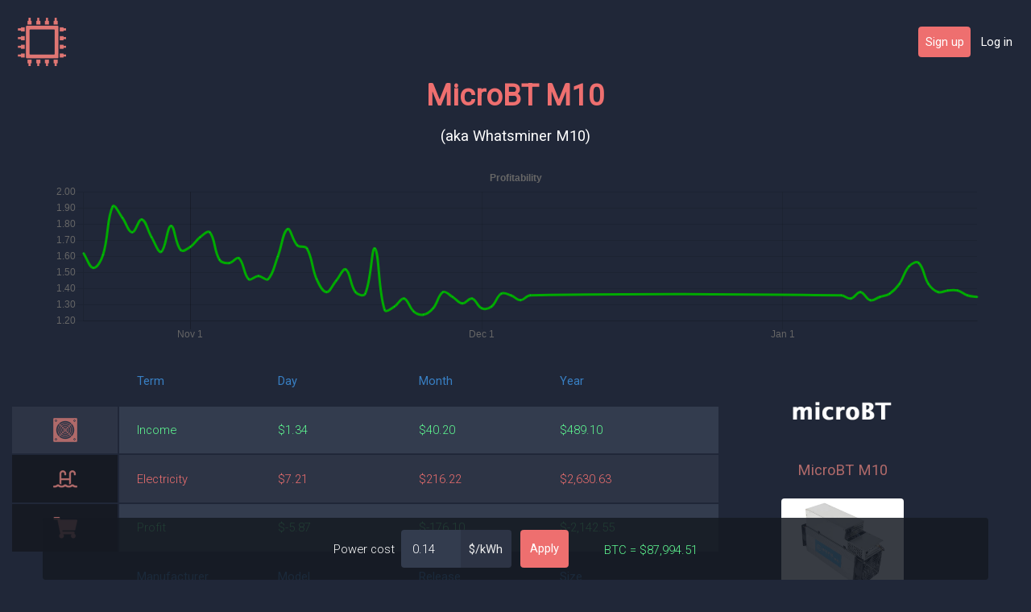

--- FILE ---
content_type: text/html; charset=UTF-8
request_url: https://www.apanel.com/miners/microbt/whatsminer-m10/12
body_size: 3614
content:
<!DOCTYPE HTML>
<html lang="en">
<head>
    <script async src="https://www.googletagmanager.com/gtag/js?id=UA-129181028-1"></script>
    <script>
        window.dataLayer = window.dataLayer || [];
        function gtag(){dataLayer.push(arguments);}
        gtag('js', new Date());
        gtag('config', 'UA-129181028-1');
    </script>
    <title>MicroBT M10 profitability | Apanel</title>
    <meta charset="utf-8" />
    <meta name="viewport" content="width=device-width, initial-scale=1, user-scalable=no">
    <meta name="description" content="Live profit estimation of all known ASIC miners, updated every minute.">
    <meta name="keywords" content="roi,asic,miner,value,profitability,profits,estimation,mining,hardware,rentability,compare,revenue,live,stats,fees,difficulty,mine,coin">
    <meta name="csrf-token" content="6XK5r4QCcWsiUdHsxL5kbGdW2IPOB5AFsDw5vnsS">
    <meta name="power-cost" content="0.14">

    <link rel="apple-touch-icon" href="https://www.apanel.com/assets/site/img/favicons/apple-icon-57x57.png" sizes="57x57">
    <link rel="apple-touch-icon" href="https://www.apanel.com/assets/site/img/favicons/apple-icon-60x60.png" sizes="60x60">
    <link rel="apple-touch-icon" href="https://www.apanel.com/assets/site/img/favicons/apple-icon-72x72.png" sizes="72x72">
    <link rel="apple-touch-icon" href="https://www.apanel.com/assets/site/img/favicons/apple-icon-76x76.png" sizes="76x76">
    <link rel="apple-touch-icon" href="https://www.apanel.com/assets/site/img/favicons/apple-icon-114x114.png" sizes="114x114">
    <link rel="apple-touch-icon" href="https://www.apanel.com/assets/site/img/favicons/apple-icon-120x120.png" sizes="120x120">
    <link rel="apple-touch-icon" href="https://www.apanel.com/assets/site/img/favicons/apple-icon-144x144.png" sizes="144x144">
    <link rel="apple-touch-icon" href="https://www.apanel.com/assets/site/img/favicons/apple-icon-152x152.png" sizes="152x152">
    <link rel="apple-touch-icon" href="https://www.apanel.com/assets/site/img/favicons/apple-icon-180x180.png" sizes="180x180">
    <link rel="icon" type="image/png" sizes="192x192" href="https://www.apanel.com/assets/site/img/favicons/android-icon-192x192.png">
    <link rel="icon" type="image/png" sizes="32x32" href="https://www.apanel.com/assets/site/img/favicons/favicon-32x32.png">
    <link rel="icon" type="image/png" sizes="96x96" href="https://www.apanel.com/assets/site/img/favicons/favicon-96x96.png">
    <link rel="icon" type="image/png" sizes="16x16" href="https://www.apanel.com/assets/site/img/favicons/favicon-16x16.png">
    <link rel="manifest" href="https://www.apanel.com/assets/site/img/favicons/manifest.json">
    <meta name="msapplication-TileColor" content="#ffffff">
    <meta name="msapplication-TileImage" content="https://www.apanel.com/assets/site/img/favicons/ms-icon-144x144.png">
    <meta name="theme-color" content="#ffffff">
    
    <link rel="stylesheet" href="https://stackpath.bootstrapcdn.com/bootstrap/4.1.3/css/bootstrap.min.css" integrity="sha384-MCw98/SFnGE8fJT3GXwEOngsV7Zt27NXFoaoApmYm81iuXoPkFOJwJ8ERdknLPMO" crossorigin="anonymous">
    <link rel="stylesheet" href="https://use.fontawesome.com/releases/v5.4.1/css/all.css" integrity="sha384-5sAR7xN1Nv6T6+dT2mhtzEpVJvfS3NScPQTrOxhwjIuvcA67KV2R5Jz6kr4abQsz" crossorigin="anonymous">
    <link rel="stylesheet" href="https://www.apanel.com/assets/site/css/main.min.css?_=48" />
</head>
<body class="is-guest miner-page">
    <div class="site-loader">
        <div class="logo"></div>
    </div>
        <nav id="navbar" class="navbar navbar-dark navbar-expand-lg">
        <a class="navbar-brand" title="Home" href="https://www.apanel.com"><span>Sparta</span></a>
        <button class="navbar-toggler" type="button" data-toggle="collapse" data-target="#navbarCollapse">
            <span class="navbar-toggler-icon"></span>
        </button>
        <div class="collapse navbar-collapse" id="navbarCollapse">
            <ul class="navbar-nav">
                                    <li class="nav-item">
                        <a class="nav-link btn btn-primary" href="https://www.apanel.com/signup">Sign up</a>
                    </li>
                    <li class="nav-item">
                        <a class="nav-link btn btn-link" href="https://www.apanel.com/login">Log in</a>
                    </li>
                            </ul>
        </div>
    </nav>
    	<header class="mheader">
		<div class="title">
			<h1>MicroBT M10</h1>
							<h3>(aka Whatsminer  M10)</h3>
					</div>
		<div class="image centered miner d-lg-none">
			<img class="w-50 d-inline" src="/storage/media/miners/12/ZrGfFns3SCqFEcDMqQ6Lb5UwKyv2buqmBBZKhKoh.jpeg?_1769036489" alt="MicroBT M10 ASIC miner">
		</div>
					<div class="profit-chart">
				<div class="canvas-wrapper">
					<canvas id="profitChart"></canvas>
				</div>
			</div>
			</header>
    <main id="main">
        	<div class="col">
		<div class="detail-table">
			<div class="detail">
				<div class="tabs js-tabs">
					<div></div>
					<div class="active"><a href="#specs"><img src="https://www.apanel.com/assets/site/img/asic.png" alt="Specs"></a></div>
					<div><a href="#pools"><img src="https://www.apanel.com/assets/site/img/pools.png" alt="Mining pools"></a></div>
					<div><a href="#buy"><img src="https://www.apanel.com/assets/site/img/cart.png" alt=""></a></div>
					<div class="d-none"><a href="#d"><img src="https://www.apanel.com/assets/site/img/management.png" alt=""></a></div>
					<div class="d-none"><a href="#e"><img src="https://www.apanel.com/assets/site/img/colocation.png" alt=""></a></div>
					<div class="d-none"><a href="#f"><img src="https://www.apanel.com/assets/site/img/exchanges.png" alt=""></a></div>
					<div class="d-none"><a href="#g"><img src="https://www.apanel.com/assets/site/img/discussions.png" alt=""></a></div>
					<div class="d-none"><a href="#h"><img src="https://www.apanel.com/assets/site/img/firmware.png" alt=""></a></div>
					<div class="d-none"></div>
				</div>
				<div class="details js-tab-pane" id="specs">
					<div class="header">
						<div class="r">
							<div class="m">Term</div>
							<div class="m">Day</div>
							<div>Month</div>
							<div>Year</div>
						</div>
					</div>
					<div class="rows">
						<div class="r green">
							<div class="m">Income</div>
							<div class="m">$1.34</div>
							<div>$40.20</div>
							<div>$489.10</div>
						</div>
						<div class="r red">
							<div class="m">Electricity</div>
							<div class="m">$7.21</div>
							<div>$216.22</div>
							<div>$2,630.63</div>
						</div>
						<div class="r green">
							<div class="m">Profit</div>
							<div class="m">$-5.87</div>
							<div>$-176.10</div>
							<div>$-2,142.55</div>
						</div>
					</div>
					<div class="header">
						<div class="r">
							<div class="m">Manufacturer</div>
							<div class="m">Model</div>
							<div>Release</div>
							<div>Size</div>
						</div>
					</div>
					<div class="rows">
						<div class="r">
							<div class="m">MicroBT</div>
							<div class="m">M10</div>
							<div>Sep 2018</div>
							<div>130 x 220 x 390mm</div>
						</div>
					</div>
					<div class="header">
						<div class="r">
							<div>Algorithm</div>
							<div class="m">Hashrate</div>
							<div class="m">Consumption</div>
							<div>Efficiency</div>
						</div>
					</div>
					<div class="rows">
													<div class="r">
								<div>SHA-256</div>
								<div class="m">33&nbsp;Th/s</div>
								<div class="m">2145&nbsp;W</div>
								<div>65.00&nbsp;j/Th/s</div>
							</div>
											</div>
					<div class="header">
						<div class="r">
							<div>Weight</div>
							<div>Noise</div>
							<div>Fans</div>
							<div>Power</div>
							<div>Voltage</div>
							<div>Interface</div>
						</div>
					</div>
					<div class="rows">
						<div class="r">
							<div>8550</div>
							<div>75&nbsp;db</div>
							<div>2</div>
							<div>2145&nbsp;W</div>
							<div>-</div>
							<div>Ethernet</div>
						</div>
					</div>
				</div>
				<div class="details js-tab-pane mt-4" id="pools" style="display: none">
					<div class="detail-content">
						<h3>Mining pools</h3>
					</div>
					<div class="rows">
													<div class="r d-flex justify-content-start" style="height: auto">
								<img src="/storage/media/pools/1/nUSg4GToXzIOUGSGf071CCf3Q1781HX6Fsuhd2NW.png?_1769036489" alt="AntPool mining pool">
								<div class="ml-4">
									<a target="_blank" href="https://www.antpool.com/">AntPool</a>
									<div>antpool.com</div>
								</div>
							</div>
													<div class="r d-flex justify-content-start" style="height: auto">
								<img src="/storage/media/pools/2/nG5GQTFqy0vGM9cwZKjO3DTXZ7rJLFeuOJKTHser.png?_1769036489" alt="AntPool mining pool">
								<div class="ml-4">
									<a target="_blank" href="https://www.antpool.com/">AntPool</a>
									<div>antpool.com</div>
								</div>
							</div>
											</div>
				</div>
				<div class="details js-tab-pane mt-4" id="buy" style="display: none">
					<div class="detail-content">
						<h3>Where to buy?</h3>
					</div>
					<div class="rows">
						<div class="header">
							<div class="r">
								<div class="m">Store</div>
								<div class="m"></div>
								<div>Price</div>
								<div>Delivery</div>
								<div>ROI</div>
							</div>
						</div>
											</div>
				</div>
				<div class="details js-tab-pane" id="d" style="display: none">Coming soon...</div>
				<div class="details js-tab-pane" id="e" style="display: none">Coming soon...</div>
				<div class="details js-tab-pane" id="f" style="display: none">Coming soon...</div>
				<div class="details js-tab-pane" id="g" style="display: none">Coming soon...</div>
				<div class="details js-tab-pane" id="h" style="display: none">Coming soon...</div>
			</div>
		</div>
		<div class="detail-content d-none d-lg-block">
			<div class="mheader">
				<header id="mheader">
					<a class="logo" href="https://www.apanel.com"><span>Sparta</span></a>
				</header>
				<div class="title">
					<div class="image centered">
						<img src="/storage/media/vendors/4/bYojYEfVxN4QIOQIK48u2XerQTvA7IN7mpx2odN2.jpeg?_1769036489" alt="MicroBT">
					</div>
					<h3>MicroBT M10</h3>
				</div>
			</div>
			<div class="content">
				<div class="image centered miner">
					<img src="/storage/media/miners/12/ZrGfFns3SCqFEcDMqQ6Lb5UwKyv2buqmBBZKhKoh.jpeg?_1769036489" alt="MicroBT M10 ASIC miner">
				</div>
				<p>Model Whatsminer M10 from Pangolin mining SHA-256 algorithm with a maximum hashrate of 33Th/s for a power consumption of 2145W.</p>
				<h3>Minable Coins</h3>
									<div class="media coin">
						<div class="image align-self-start">
							<img src="/storage/media/coins/33/MRTHhNgtGNPylxJ0MJK4ea0wAg1HZifWT7pmB52U.png?_1769036489" alt="Peercoin">
						</div>
						<div class="media-body">
							<span>Peercoin&nbsp;(PPC)</span>
							<br>
							<span>SHA-256</span>
							<br>
							<span><span class="text-red">$-5.87</span> / day</span>
						</div>
					</div>
									<div class="media coin">
						<div class="image align-self-start">
							<img src="/storage/media/coins/32/C9eFnTgoFB8zJE8A2LHI3DNaOAKmUiQaberHbSmt.png?_1769036489" alt="BitcoinCash">
						</div>
						<div class="media-body">
							<span>BitcoinCash&nbsp;(BCH)</span>
							<br>
							<span>SHA-256</span>
							<br>
							<span><span class="text-red">$-5.92</span> / day</span>
						</div>
					</div>
									<div class="media coin">
						<div class="image align-self-start">
							<img src="/storage/media/coins/1/Lz81XiBOCM4h4j1wTiJj5OtmobmdMOth03KELQMd.png?_1769036489" alt="Bitcoin">
						</div>
						<div class="media-body">
							<span>Bitcoin&nbsp;(BTC)</span>
							<br>
							<span>SHA-256</span>
							<br>
							<span><span class="text-red">$-5.96</span> / day</span>
						</div>
					</div>
									<div class="media coin">
						<div class="image align-self-start">
							<img src="/storage/media/coins/40/GgUKw53sXXl6exdKcoDIhrdhzEMkqB58J8EVaZZS.png?_1769036489" alt="Terracoin">
						</div>
						<div class="media-body">
							<span>Terracoin&nbsp;(TRC)</span>
							<br>
							<span>SHA-256</span>
							<br>
							<span><span class="text-red">$-7.21</span> / day</span>
						</div>
					</div>
							</div>
		</div>
	</div>
    </main>
    <div id="blockModal" class="modal fade block-modal" tabindex="-1" role="dialog" aria-hidden="true">
    <div class="modal-dialog modal-dialog-centered" role="document">
        <div class="modal-content">
            <div class="modal-body">
                <div class="logo"></div>
                <h3>Log in or Sign up for more!</h3>
                <a class="btn btn-link btn-block btn-lg login-btn" href="https://www.apanel.com/login">Log in</a> 
                <a class="btn btn-primary btn-block btn-lg signup-btn" href="https://www.apanel.com/signup">Sign up</a>
            </div>
        </div>
    </div>
</div>    	<div class="container rounded fixed-bottom power-bar">
    <div class="d-flex justify-content-center align-items-center flex-column flex-md-row">
        <form id="powerForm" class="form-inline mr-md-5" method="post" action="https://www.apanel.com/power-cost">
            <input type="hidden" name="_token" value="6XK5r4QCcWsiUdHsxL5kbGdW2IPOB5AFsDw5vnsS">
            <label>Power cost</label>
            <div class="input-group">
                <input type="text" name="power_cost" class="form-control" size="4" value="0.14">
                <div class="input-group-append">
                    <span class="input-group-text">$/kWh</span>
                </div>
            </div>
            <button class="btn btn-primary">Apply</button>
        </form>
                <div class="btc-price">
            BTC = <span id="btcPrice">$87,994.51</span>
        </div>
    </div>
    </div>
    <script src="https://code.jquery.com/jquery-3.6.0.min.js" integrity="sha256-/xUj+3OJU5yExlq6GSYGSHk7tPXikynS7ogEvDej/m4=" crossorigin="anonymous"></script>
    <script src="https://cdnjs.cloudflare.com/ajax/libs/popper.js/1.14.3/umd/popper.min.js" integrity="sha384-ZMP7rVo3mIykV+2+9J3UJ46jBk0WLaUAdn689aCwoqbBJiSnjAK/l8WvCWPIPm49" crossorigin="anonymous"></script>
    <script src="https://stackpath.bootstrapcdn.com/bootstrap/4.1.3/js/bootstrap.min.js" integrity="sha384-ChfqqxuZUCnJSK3+MXmPNIyE6ZbWh2IMqE241rYiqJxyMiZ6OW/JmZQ5stwEULTy" crossorigin="anonymous"></script>
    <script src="https://www.apanel.com/assets/site/js/breakpoints.min.js"></script>
    <script src="https://cdn.jsdelivr.net/npm/chart.js@2.9.3"></script>
<script src="https://cdn.jsdelivr.net/npm/moment@2.27.0"></script>
<script src="https://cdn.jsdelivr.net/npm/chartjs-adapter-moment@0.1.1"></script>
<script>
	var profitChartData = [{"rev":"1.62","date":"2025-10-21"},{"rev":"1.53","date":"2025-10-22"},{"rev":"1.61","date":"2025-10-23"},{"rev":"1.91","date":"2025-10-24"},{"rev":"1.84","date":"2025-10-25"},{"rev":"1.75","date":"2025-10-26"},{"rev":"1.83","date":"2025-10-27"},{"rev":"1.72","date":"2025-10-28"},{"rev":"1.63","date":"2025-10-29"},{"rev":"1.79","date":"2025-10-30"},{"rev":"1.64","date":"2025-10-31"},{"rev":"1.66","date":"2025-11-01"},{"rev":"1.72","date":"2025-11-02"},{"rev":"1.75","date":"2025-11-03"},{"rev":"1.58","date":"2025-11-04"},{"rev":"1.56","date":"2025-11-05"},{"rev":"1.59","date":"2025-11-06"},{"rev":"1.46","date":"2025-11-07"},{"rev":"1.48","date":"2025-11-08"},{"rev":"1.46","date":"2025-11-09"},{"rev":"1.60","date":"2025-11-10"},{"rev":"1.77","date":"2025-11-11"},{"rev":"1.67","date":"2025-11-12"},{"rev":"1.65","date":"2025-11-13"},{"rev":"1.46","date":"2025-11-14"},{"rev":"1.38","date":"2025-11-15"},{"rev":"1.45","date":"2025-11-16"},{"rev":"1.52","date":"2025-11-17"},{"rev":"1.38","date":"2025-11-18"},{"rev":"1.37","date":"2025-11-19"},{"rev":"1.65","date":"2025-11-20"},{"rev":"1.27","date":"2025-11-21"},{"rev":"1.29","date":"2025-11-22"},{"rev":"1.34","date":"2025-11-23"},{"rev":"1.26","date":"2025-11-24"},{"rev":"1.24","date":"2025-11-25"},{"rev":"1.28","date":"2025-11-26"},{"rev":"1.38","date":"2025-11-27"},{"rev":"1.35","date":"2025-11-28"},{"rev":"1.31","date":"2025-11-29"},{"rev":"1.34","date":"2025-11-30"},{"rev":"1.28","date":"2025-12-01"},{"rev":"1.29","date":"2025-12-02"},{"rev":"1.37","date":"2025-12-03"},{"rev":"1.36","date":"2025-12-04"},{"rev":"1.33","date":"2025-12-05"},{"rev":"1.36","date":"2025-12-06"},{"rev":"1.36","date":"2026-01-07"},{"rev":"1.34","date":"2026-01-08"},{"rev":"1.38","date":"2026-01-09"},{"rev":"1.33","date":"2026-01-10"},{"rev":"1.35","date":"2026-01-11"},{"rev":"1.37","date":"2026-01-12"},{"rev":"1.43","date":"2026-01-13"},{"rev":"1.54","date":"2026-01-14"},{"rev":"1.56","date":"2026-01-15"},{"rev":"1.43","date":"2026-01-16"},{"rev":"1.38","date":"2026-01-17"},{"rev":"1.39","date":"2026-01-18"},{"rev":"1.39","date":"2026-01-19"},{"rev":"1.36","date":"2026-01-20"},{"rev":"1.35","date":"2026-01-21"}];
</script>
    <script src="https://www.apanel.com/assets/site/js/main.min.js?_=48"></script>
</body>
<!-- Coded by Victor Lantigua | slicvic.com | vmlantigua@gmail.com -->
</html>

--- FILE ---
content_type: text/css
request_url: https://www.apanel.com/assets/site/css/main.min.css?_=48
body_size: 5819
content:
@import'font-awesome.min.css';@import"https://fonts.googleapis.com/css?family=Roboto:300,400";html,body,div,span,applet,object,iframe,h1,h2,h3,h4,h5,h6,p,blockquote,pre,a,abbr,acronym,address,big,cite,code,del,dfn,em,img,ins,kbd,q,s,samp,small,strike,strong,sub,sup,tt,var,b,u,i,center,dl,dt,dd,ol,ul,li,fieldset,form,label,legend,table,caption,tbody,tfoot,thead,tr,th,td,article,aside,canvas,details,embed,figure,figcaption,footer,header,hgroup,menu,nav,output,ruby,section,summary,time,mark,audio,video{margin:0;padding:0;border:0;font-size:100%;font:inherit;vertical-align:baseline}article,aside,details,figcaption,figure,footer,header,hgroup,menu,nav,section{display:block}body{line-height:1}ol,ul{list-style:none}blockquote,q{quotes:none}blockquote:before,blockquote:after,q:before,q:after{content:"";content:none}table{border-collapse:collapse;border-spacing:0}body{-webkit-text-size-adjust:none}mark{background-color:transparent;color:inherit}input::-moz-focus-inner{border:0;padding:0}input,select,textarea{-moz-appearance:none;-webkit-appearance:none;-ms-appearance:none;appearance:none}@-ms-viewport{width:device-width}body{-ms-overflow-style:scrollbar}@media screen and (max-width: 480px){html,body{min-width:320px}}html{box-sizing:border-box}*,*:before,*:after{box-sizing:inherit}body{background:#202738}html{font-size:13pt}@media screen and (max-width: 1680px){html{font-size:11pt}}@media screen and (max-width: 980px){html{font-size:12pt}}@media screen and (max-width: 480px){html{font-size:11pt}}body{background-color:#202738;color:#fefefe}body,input,select,textarea{font-family:"Roboto",Arial,Helvetica,sans-serif;font-weight:300;font-size:1rem;line-height:1.65}input,select,textarea{color:#fff}a{-moz-transition:color 0.2s ease-in-out;-webkit-transition:color 0.2s ease-in-out;-ms-transition:color 0.2s ease-in-out;transition:color 0.2s ease-in-out;color:#b06a6a;text-decoration:underline}a:hover{color:#c28b8b;text-decoration:none}strong,b{color:#fff;font-weight:400}em,i{font-style:italic}p{margin:0 0 2rem 0}h1,h2,h3,h4,h5,h6{color:#fff;font-weight:400;line-height:1.5;margin:0 0 1.5rem 0}h1 a,h2 a,h3 a,h4 a,h5 a,h6 a{color:inherit;text-decoration:none}h1{font-size:4rem;line-height:1.2}h2{font-size:2.25rem;line-height:1.3}h3{font-size:1.25rem}h4{font-size:1rem}h5{font-size:.9rem}h6{font-size:.7rem}@media screen and (max-width: 736px){h1{font-size:2.75rem;line-height:1.3}h2{font-size:1.75rem;line-height:1.5}h3{font-size:1.25rem}}sub{font-size:.8rem;position:relative;top:.5rem}sup{font-size:.8rem;position:relative;top:-0.5rem}blockquote{border-left:solid .5rem;font-style:italic;margin:0 0 2rem 0;padding:1rem 0 1rem 2rem}code{background:rgba(144,144,144,.075);border-color:rgba(144,144,144,.25);border-radius:4px;border:solid 1px;font-family:"Courier New",monospace;font-size:.9rem;margin:0 .25rem;padding:.25rem .65rem}pre{-webkit-overflow-scrolling:touch;font-family:"Courier New",monospace;font-size:.9rem;margin:0 0 2rem 0}pre code{display:block;line-height:1.75;padding:1rem 1.5rem;overflow-x:auto}hr{border:0;border-bottom:solid 1px;margin:2rem 0}hr.major{margin:4rem 0}@media screen and (max-width: 736px){hr.major{margin:3rem 0}}.container{margin:0 auto;max-width:calc(100% - 4rem);width:80rem}.container.xsmall{width:20rem}.container.w400{width:400px}.container.w480{width:480px}.container.small{width:40rem}.container.medium{width:60rem}.container.large{width:100rem}.container.xlarge{width:120rem}.container.max{width:100%}@media screen and (max-width: 980px){.container{width:100% !important;max-width:100% !important}}@media screen and (max-width: 480px){.container{max-width:calc(100% - 3rem)}}.row{display:flex;flex-wrap:wrap;box-sizing:border-box;align-items:stretch}.row>*{box-sizing:border-box}.row.gtr-uniform>*>:last-child{margin-bottom:0}.row.alg-left{justify-content:flex-start}.row.aln-center{justify-content:center}.row.aln-right{justify-content:flex-end}.row.aln-top{align-items:flex-start}.row.aln-middle{align-items:center}.row.aln-bottom{align-items:flex-end}.row>.imp{order:-1}.row>.col-1{width:8.3333333333%}.row>.off-1{margin-left:8.3333333333%}.row>.col-2{width:16.6666666667%}.row>.off-2{margin-left:16.6666666667%}.row>.col-3{width:25%}.row>.off-3{margin-left:25%}.row>.col-4{width:33.3333333333%}.row>.off-4{margin-left:33.3333333333%}.row>.col-5{width:41.6666666667%}.row>.off-5{margin-left:41.6666666667%}.row>.col-6{width:50%}.row>.off-6{margin-left:50%}.row>.col-7{width:58.3333333333%}.row>.off-7{margin-left:58.3333333333%}.row>.col-8{width:66.6666666667%}.row>.off-8{margin-left:66.6666666667%}.row>.col-9{width:75%}.row>.off-9{margin-left:75%}.row>.col-10{width:83.3333333333%}.row>.off-10{margin-left:83.3333333333%}.row>.col-11{width:91.6666666667%}.row>.off-11{margin-left:91.6666666667%}.row>.col-12{width:100%}.row>.off-12{margin-left:100%}.row.gtr-0{margin-top:0;margin-left:0rem}.row.gtr-0>*{padding:0 0 0 0rem}.row.gtr-0.gtr-uniform{margin-top:0rem}.row.gtr-0.gtr-uniform>*{padding-top:0rem}.row.gtr-25{margin-top:0;margin-left:-0.5rem}.row.gtr-25>*{padding:0 0 0 .5rem}.row.gtr-25.gtr-uniform{margin-top:-0.5rem}.row.gtr-25.gtr-uniform>*{padding-top:.5rem}.row.gtr-50{margin-top:0;margin-left:-1rem}.row.gtr-50>*{padding:0 0 0 1rem}.row.gtr-50.gtr-uniform{margin-top:-1rem}.row.gtr-50.gtr-uniform>*{padding-top:1rem}.row{margin-top:0;margin-left:-2rem}.row>*{padding:0 0 0 2rem}.row.gtr-uniform{margin-top:-2rem}.row.gtr-uniform>*{padding-top:2rem}.row.gtr-150{margin-top:0;margin-left:-3rem}.row.gtr-150>*{padding:0 0 0 3rem}.row.gtr-150.gtr-uniform{margin-top:-3rem}.row.gtr-150.gtr-uniform>*{padding-top:3rem}.row.gtr-200{margin-top:0;margin-left:-4rem}.row.gtr-200>*{padding:0 0 0 4rem}.row.gtr-200.gtr-uniform{margin-top:-4rem}.row.gtr-200.gtr-uniform>*{padding-top:4rem}@media screen and (max-width: 1680px){.row{display:flex;flex-wrap:wrap;box-sizing:border-box;align-items:stretch}.row>*{box-sizing:border-box}.row.gtr-uniform>*>:last-child{margin-bottom:0}.row.alg-left{justify-content:flex-start}.row.aln-center{justify-content:center}.row.aln-right{justify-content:flex-end}.row.aln-top{align-items:flex-start}.row.aln-middle{align-items:center}.row.aln-bottom{align-items:flex-end}.row>.imp-xlarge{order:-1}.row>.col-1-xlarge{width:8.3333333333%}.row>.off-1-xlarge{margin-left:8.3333333333%}.row>.col-2-xlarge{width:16.6666666667%}.row>.off-2-xlarge{margin-left:16.6666666667%}.row>.col-3-xlarge{width:25%}.row>.off-3-xlarge{margin-left:25%}.row>.col-4-xlarge{width:33.3333333333%}.row>.off-4-xlarge{margin-left:33.3333333333%}.row>.col-5-xlarge{width:41.6666666667%}.row>.off-5-xlarge{margin-left:41.6666666667%}.row>.col-6-xlarge{width:50%}.row>.off-6-xlarge{margin-left:50%}.row>.col-7-xlarge{width:58.3333333333%}.row>.off-7-xlarge{margin-left:58.3333333333%}.row>.col-8-xlarge{width:66.6666666667%}.row>.off-8-xlarge{margin-left:66.6666666667%}.row>.col-9-xlarge{width:75%}.row>.off-9-xlarge{margin-left:75%}.row>.col-10-xlarge{width:83.3333333333%}.row>.off-10-xlarge{margin-left:83.3333333333%}.row>.col-11-xlarge{width:91.6666666667%}.row>.off-11-xlarge{margin-left:91.6666666667%}.row>.col-12-xlarge{width:100%}.row>.off-12-xlarge{margin-left:100%}.row.gtr-0{margin-top:0;margin-left:0rem}.row.gtr-0>*{padding:0 0 0 0rem}.row.gtr-0.gtr-uniform{margin-top:0rem}.row.gtr-0.gtr-uniform>*{padding-top:0rem}.row.gtr-25{margin-top:0;margin-left:-0.5rem}.row.gtr-25>*{padding:0 0 0 .5rem}.row.gtr-25.gtr-uniform{margin-top:-0.5rem}.row.gtr-25.gtr-uniform>*{padding-top:.5rem}.row.gtr-50{margin-top:0;margin-left:-1rem}.row.gtr-50>*{padding:0 0 0 1rem}.row.gtr-50.gtr-uniform{margin-top:-1rem}.row.gtr-50.gtr-uniform>*{padding-top:1rem}.row{margin-top:0;margin-left:-2rem}.row>*{padding:0 0 0 2rem}.row.gtr-uniform{margin-top:-2rem}.row.gtr-uniform>*{padding-top:2rem}.row.gtr-150{margin-top:0;margin-left:-3rem}.row.gtr-150>*{padding:0 0 0 3rem}.row.gtr-150.gtr-uniform{margin-top:-3rem}.row.gtr-150.gtr-uniform>*{padding-top:3rem}.row.gtr-200{margin-top:0;margin-left:-4rem}.row.gtr-200>*{padding:0 0 0 4rem}.row.gtr-200.gtr-uniform{margin-top:-4rem}.row.gtr-200.gtr-uniform>*{padding-top:4rem}}@media screen and (max-width: 1280px){.row{display:flex;flex-wrap:wrap;box-sizing:border-box;align-items:stretch}.row>*{box-sizing:border-box}.row.gtr-uniform>*>:last-child{margin-bottom:0}.row.alg-left{justify-content:flex-start}.row.aln-center{justify-content:center}.row.aln-right{justify-content:flex-end}.row.aln-top{align-items:flex-start}.row.aln-middle{align-items:center}.row.aln-bottom{align-items:flex-end}.row>.imp-large{order:-1}.row>.col-1-large{width:8.3333333333%}.row>.off-1-large{margin-left:8.3333333333%}.row>.col-2-large{width:16.6666666667%}.row>.off-2-large{margin-left:16.6666666667%}.row>.col-3-large{width:25%}.row>.off-3-large{margin-left:25%}.row>.col-4-large{width:33.3333333333%}.row>.off-4-large{margin-left:33.3333333333%}.row>.col-5-large{width:41.6666666667%}.row>.off-5-large{margin-left:41.6666666667%}.row>.col-6-large{width:50%}.row>.off-6-large{margin-left:50%}.row>.col-7-large{width:58.3333333333%}.row>.off-7-large{margin-left:58.3333333333%}.row>.col-8-large{width:66.6666666667%}.row>.off-8-large{margin-left:66.6666666667%}.row>.col-9-large{width:75%}.row>.off-9-large{margin-left:75%}.row>.col-10-large{width:83.3333333333%}.row>.off-10-large{margin-left:83.3333333333%}.row>.col-11-large{width:91.6666666667%}.row>.off-11-large{margin-left:91.6666666667%}.row>.col-12-large{width:100%}.row>.off-12-large{margin-left:100%}.row.gtr-0{margin-top:0;margin-left:0rem}.row.gtr-0>*{padding:0 0 0 0rem}.row.gtr-0.gtr-uniform{margin-top:0rem}.row.gtr-0.gtr-uniform>*{padding-top:0rem}.row.gtr-25{margin-top:0;margin-left:-0.375rem}.row.gtr-25>*{padding:0 0 0 .375rem}.row.gtr-25.gtr-uniform{margin-top:-0.375rem}.row.gtr-25.gtr-uniform>*{padding-top:.375rem}.row.gtr-50{margin-top:0;margin-left:-0.75rem}.row.gtr-50>*{padding:0 0 0 .75rem}.row.gtr-50.gtr-uniform{margin-top:-0.75rem}.row.gtr-50.gtr-uniform>*{padding-top:.75rem}.row{margin-top:0;margin-left:-1.5rem}.row>*{padding:0 0 0 1.5rem}.row.gtr-uniform{margin-top:-1.5rem}.row.gtr-uniform>*{padding-top:1.5rem}.row.gtr-150{margin-top:0;margin-left:-2.25rem}.row.gtr-150>*{padding:0 0 0 2.25rem}.row.gtr-150.gtr-uniform{margin-top:-2.25rem}.row.gtr-150.gtr-uniform>*{padding-top:2.25rem}.row.gtr-200{margin-top:0;margin-left:-3rem}.row.gtr-200>*{padding:0 0 0 3rem}.row.gtr-200.gtr-uniform{margin-top:-3rem}.row.gtr-200.gtr-uniform>*{padding-top:3rem}}@media screen and (max-width: 980px){.row{display:flex;flex-wrap:wrap;box-sizing:border-box;align-items:stretch}.row>*{box-sizing:border-box}.row.gtr-uniform>*>:last-child{margin-bottom:0}.row.alg-left{justify-content:flex-start}.row.aln-center{justify-content:center}.row.aln-right{justify-content:flex-end}.row.aln-top{align-items:flex-start}.row.aln-middle{align-items:center}.row.aln-bottom{align-items:flex-end}.row>.imp-medium{order:-1}.row>.col-1-medium{width:8.3333333333%}.row>.off-1-medium{margin-left:8.3333333333%}.row>.col-2-medium{width:16.6666666667%}.row>.off-2-medium{margin-left:16.6666666667%}.row>.col-3-medium{width:25%}.row>.off-3-medium{margin-left:25%}.row>.col-4-medium{width:33.3333333333%}.row>.off-4-medium{margin-left:33.3333333333%}.row>.col-5-medium{width:41.6666666667%}.row>.off-5-medium{margin-left:41.6666666667%}.row>.col-6-medium{width:50%}.row>.off-6-medium{margin-left:50%}.row>.col-7-medium{width:58.3333333333%}.row>.off-7-medium{margin-left:58.3333333333%}.row>.col-8-medium{width:66.6666666667%}.row>.off-8-medium{margin-left:66.6666666667%}.row>.col-9-medium{width:75%}.row>.off-9-medium{margin-left:75%}.row>.col-10-medium{width:83.3333333333%}.row>.off-10-medium{margin-left:83.3333333333%}.row>.col-11-medium{width:91.6666666667%}.row>.off-11-medium{margin-left:91.6666666667%}.row>.col-12-medium{width:100%}.row>.off-12-medium{margin-left:100%}.row.gtr-0{margin-top:0;margin-left:0rem}.row.gtr-0>*{padding:0 0 0 0rem}.row.gtr-0.gtr-uniform{margin-top:0rem}.row.gtr-0.gtr-uniform>*{padding-top:0rem}.row.gtr-25{margin-top:0;margin-left:-0.375rem}.row.gtr-25>*{padding:0 0 0 .375rem}.row.gtr-25.gtr-uniform{margin-top:-0.375rem}.row.gtr-25.gtr-uniform>*{padding-top:.375rem}.row.gtr-50{margin-top:0;margin-left:-0.75rem}.row.gtr-50>*{padding:0 0 0 .75rem}.row.gtr-50.gtr-uniform{margin-top:-0.75rem}.row.gtr-50.gtr-uniform>*{padding-top:.75rem}.row{margin-top:0;margin-left:-1.5rem}.row>*{padding:0 0 0 1.5rem}.row.gtr-uniform{margin-top:-1.5rem}.row.gtr-uniform>*{padding-top:1.5rem}.row.gtr-150{margin-top:0;margin-left:-2.25rem}.row.gtr-150>*{padding:0 0 0 2.25rem}.row.gtr-150.gtr-uniform{margin-top:-2.25rem}.row.gtr-150.gtr-uniform>*{padding-top:2.25rem}.row.gtr-200{margin-top:0;margin-left:-3rem}.row.gtr-200>*{padding:0 0 0 3rem}.row.gtr-200.gtr-uniform{margin-top:-3rem}.row.gtr-200.gtr-uniform>*{padding-top:3rem}}@media screen and (max-width: 736px){.row{display:flex;flex-wrap:wrap;box-sizing:border-box;align-items:stretch}.row>*{box-sizing:border-box}.row.gtr-uniform>*>:last-child{margin-bottom:0}.row.alg-left{justify-content:flex-start}.row.aln-center{justify-content:center}.row.aln-right{justify-content:flex-end}.row.aln-top{align-items:flex-start}.row.aln-middle{align-items:center}.row.aln-bottom{align-items:flex-end}.row>.imp-small{order:-1}.row>.col-1-small{width:8.3333333333%}.row>.off-1-small{margin-left:8.3333333333%}.row>.col-2-small{width:16.6666666667%}.row>.off-2-small{margin-left:16.6666666667%}.row>.col-3-small{width:25%}.row>.off-3-small{margin-left:25%}.row>.col-4-small{width:33.3333333333%}.row>.off-4-small{margin-left:33.3333333333%}.row>.col-5-small{width:41.6666666667%}.row>.off-5-small{margin-left:41.6666666667%}.row>.col-6-small{width:50%}.row>.off-6-small{margin-left:50%}.row>.col-7-small{width:58.3333333333%}.row>.off-7-small{margin-left:58.3333333333%}.row>.col-8-small{width:66.6666666667%}.row>.off-8-small{margin-left:66.6666666667%}.row>.col-9-small{width:75%}.row>.off-9-small{margin-left:75%}.row>.col-10-small{width:83.3333333333%}.row>.off-10-small{margin-left:83.3333333333%}.row>.col-11-small{width:91.6666666667%}.row>.off-11-small{margin-left:91.6666666667%}.row>.col-12-small{width:100%}.row>.off-12-small{margin-left:100%}.row.gtr-0{margin-top:0;margin-left:0rem}.row.gtr-0>*{padding:0 0 0 0rem}.row.gtr-0.gtr-uniform{margin-top:0rem}.row.gtr-0.gtr-uniform>*{padding-top:0rem}.row.gtr-25{margin-top:0;margin-left:-0.3125rem}.row.gtr-25>*{padding:0 0 0 .3125rem}.row.gtr-25.gtr-uniform{margin-top:-0.3125rem}.row.gtr-25.gtr-uniform>*{padding-top:.3125rem}.row.gtr-50{margin-top:0;margin-left:-0.625rem}.row.gtr-50>*{padding:0 0 0 .625rem}.row.gtr-50.gtr-uniform{margin-top:-0.625rem}.row.gtr-50.gtr-uniform>*{padding-top:.625rem}.row{margin-top:0;margin-left:-1.25rem}.row>*{padding:0 0 0 1.25rem}.row.gtr-uniform{margin-top:-1.25rem}.row.gtr-uniform>*{padding-top:1.25rem}.row.gtr-150{margin-top:0;margin-left:-1.875rem}.row.gtr-150>*{padding:0 0 0 1.875rem}.row.gtr-150.gtr-uniform{margin-top:-1.875rem}.row.gtr-150.gtr-uniform>*{padding-top:1.875rem}.row.gtr-200{margin-top:0;margin-left:-2.5rem}.row.gtr-200>*{padding:0 0 0 2.5rem}.row.gtr-200.gtr-uniform{margin-top:-2.5rem}.row.gtr-200.gtr-uniform>*{padding-top:2.5rem}}@media screen and (max-width: 480px){.row{display:flex;flex-wrap:wrap;box-sizing:border-box;align-items:stretch}.row>*{box-sizing:border-box}.row.gtr-uniform>*>:last-child{margin-bottom:0}.row.alg-left{justify-content:flex-start}.row.aln-center{justify-content:center}.row.aln-right{justify-content:flex-end}.row.aln-top{align-items:flex-start}.row.aln-middle{align-items:center}.row.aln-bottom{align-items:flex-end}.row>.imp-xsmall{order:-1}.row>.col-1-xsmall{width:8.3333333333%}.row>.off-1-xsmall{margin-left:8.3333333333%}.row>.col-2-xsmall{width:16.6666666667%}.row>.off-2-xsmall{margin-left:16.6666666667%}.row>.col-3-xsmall{width:25%}.row>.off-3-xsmall{margin-left:25%}.row>.col-4-xsmall{width:33.3333333333%}.row>.off-4-xsmall{margin-left:33.3333333333%}.row>.col-5-xsmall{width:41.6666666667%}.row>.off-5-xsmall{margin-left:41.6666666667%}.row>.col-6-xsmall{width:50%}.row>.off-6-xsmall{margin-left:50%}.row>.col-7-xsmall{width:58.3333333333%}.row>.off-7-xsmall{margin-left:58.3333333333%}.row>.col-8-xsmall{width:66.6666666667%}.row>.off-8-xsmall{margin-left:66.6666666667%}.row>.col-9-xsmall{width:75%}.row>.off-9-xsmall{margin-left:75%}.row>.col-10-xsmall{width:83.3333333333%}.row>.off-10-xsmall{margin-left:83.3333333333%}.row>.col-11-xsmall{width:91.6666666667%}.row>.off-11-xsmall{margin-left:91.6666666667%}.row>.col-12-xsmall{width:100%}.row>.off-12-xsmall{margin-left:100%}.row.gtr-0{margin-top:0;margin-left:0rem}.row.gtr-0>*{padding:0 0 0 0rem}.row.gtr-0.gtr-uniform{margin-top:0rem}.row.gtr-0.gtr-uniform>*{padding-top:0rem}.row.gtr-25{margin-top:0;margin-left:-0.3125rem}.row.gtr-25>*{padding:0 0 0 .3125rem}.row.gtr-25.gtr-uniform{margin-top:-0.3125rem}.row.gtr-25.gtr-uniform>*{padding-top:.3125rem}.row.gtr-50{margin-top:0;margin-left:-0.625rem}.row.gtr-50>*{padding:0 0 0 .625rem}.row.gtr-50.gtr-uniform{margin-top:-0.625rem}.row.gtr-50.gtr-uniform>*{padding-top:.625rem}.row{margin-top:0;margin-left:-1.25rem}.row>*{padding:0 0 0 1.25rem}.row.gtr-uniform{margin-top:-1.25rem}.row.gtr-uniform>*{padding-top:1.25rem}.row.gtr-150{margin-top:0;margin-left:-1.875rem}.row.gtr-150>*{padding:0 0 0 1.875rem}.row.gtr-150.gtr-uniform{margin-top:-1.875rem}.row.gtr-150.gtr-uniform>*{padding-top:1.875rem}.row.gtr-200{margin-top:0;margin-left:-2.5rem}.row.gtr-200>*{padding:0 0 0 2.5rem}.row.gtr-200.gtr-uniform{margin-top:-2.5rem}.row.gtr-200.gtr-uniform>*{padding-top:2.5rem}}.box{border:solid 1px;border-radius:4px;margin-bottom:2rem;padding:1.5rem}.box>:last-child{margin-bottom:0}.box.alt{border:0;border-radius:0;padding:0}input[type=submit],input[type=reset],input[type=button],button,.button{-moz-appearance:none;-webkit-appearance:none;-ms-appearance:none;appearance:none;-moz-transition:background-color 0.2s ease-in-out, box-shadow 0.2s ease-in-out, color 0.2s ease-in-out;-webkit-transition:background-color 0.2s ease-in-out, box-shadow 0.2s ease-in-out, color 0.2s ease-in-out;-ms-transition:background-color 0.2s ease-in-out, box-shadow 0.2s ease-in-out, color 0.2s ease-in-out;transition:background-color 0.2s ease-in-out, box-shadow 0.2s ease-in-out, color 0.2s ease-in-out;border:0;border-radius:4px;cursor:pointer;display:inline-block;font-weight:400;height:3.25rem;line-height:3.25rem;padding:0 1.75rem;text-align:center;text-decoration:none;white-space:nowrap}input[type=submit].small,input[type=reset].small,input[type=button].small,button.small,.button.small{font-size:.8rem;height:2.4375rem;line-height:2.4375rem;padding:0 1.25rem}input[type=submit].large,input[type=reset].large,input[type=button].large,button.large,.button.large{font-size:1.35rem;height:4.0625rem;line-height:4.0625rem;padding:0 2rem}input[type=submit].wide,input[type=reset].wide,input[type=button].wide,button.wide,.button.wide{min-width:13rem}input[type=submit].icon:before,input[type=reset].icon:before,input[type=button].icon:before,button.icon:before,.button.icon:before{margin-right:.5rem}input[type=submit].fit,input[type=reset].fit,input[type=button].fit,button.fit,.button.fit{width:100%}input[type=submit].disabled,input[type=submit]:disabled,input[type=reset].disabled,input[type=reset]:disabled,input[type=button].disabled,input[type=button]:disabled,button.disabled,button:disabled,.button.disabled,.button:disabled{pointer-events:none;opacity:.25}form{margin:0 0 2rem 0}input[type=text],input[type=password],input[type=email],input[type=tel],input[type=search],input[type=url],select,textarea{-moz-appearance:none;-webkit-appearance:none;-ms-appearance:none;appearance:none;border-radius:4px;border:none;border:solid 1px;color:inherit;display:block;outline:0;padding:0 1rem;text-decoration:none;width:100%}input[type=text]:invalid,input[type=password]:invalid,input[type=email]:invalid,input[type=tel]:invalid,input[type=search]:invalid,input[type=url]:invalid,select:invalid,textarea:invalid{box-shadow:none}label{color:#fff;display:block;font-size:1rem;font-weight:400;margin:0 0 1rem 0}input[type=text],input[type=password],input[type=email],input[type=tel],input[type=search],input[type=url]{height:3.25rem}select{background-size:1.25rem;background-repeat:no-repeat;background-position:calc(100% - 1rem) center;height:3.25rem;padding-right:3.25rem;text-overflow:ellipsis}select:focus::-ms-value{background-color:transparent}select::-ms-expand{display:none}textarea{padding:.75rem 1rem}input[type=checkbox],input[type=radio]{-moz-appearance:none;-webkit-appearance:none;-ms-appearance:none;appearance:none;display:block;float:left;margin-right:-2rem;opacity:0;width:1rem;z-index:-1}input[type=checkbox]+label,input[type=radio]+label{text-decoration:none;cursor:pointer;display:inline-block;font-size:1rem;font-weight:300;padding-left:2.825rem;padding-right:.875rem;position:relative}input[type=checkbox]+label:before,input[type=radio]+label:before{-moz-osx-font-smoothing:grayscale;-webkit-font-smoothing:antialiased;font-family:FontAwesome;font-style:normal;font-weight:normal;text-transform:none !important}input[type=checkbox]+label:before,input[type=radio]+label:before{border-radius:4px;border:solid 1px;content:"";display:inline-block;height:1.95rem;left:0;line-height:1.86875rem;position:absolute;text-align:center;top:-0.1625rem;width:1.95rem}input[type=checkbox]:checked+label:before,input[type=radio]:checked+label:before{content:""}input[type=checkbox]+label:before{border-radius:4px}input[type=radio]+label:before{border-radius:100%}::-webkit-input-placeholder{color:#bbb !important;opacity:1}:-moz-placeholder{color:#bbb !important;opacity:1}::-moz-placeholder{color:#bbb !important;opacity:1}:-ms-input-placeholder{color:#bbb !important;opacity:1}input[type=text],input[type=password],input[type=email],input[type=tel],input[type=search],input[type=url],select,textarea{background-color:rgba(144,144,144,.075);border-color:rgba(144,144,144,.25)}input[type=text]:focus,input[type=password]:focus,input[type=email]:focus,input[type=tel]:focus,input[type=search]:focus,input[type=url]:focus,select:focus,textarea:focus{border-color:#b06a6a;box-shadow:0 0 0 1px #b06a6a}select{background-image:url("data:image/svg+xml;charset=utf8,%3Csvg xmlns='http://www.w3.org/2000/svg' width='40' height='40' preserveAspectRatio='none' viewBox='0 0 40 40'%3E%3Cpath d='M9.4,12.3l10.4,10.4l10.4-10.4c0.2-0.2,0.5-0.4,0.9-0.4c0.3,0,0.6,0.1,0.9,0.4l3.3,3.3c0.2,0.2,0.4,0.5,0.4,0.9 c0,0.4-0.1,0.6-0.4,0.9L20.7,31.9c-0.2,0.2-0.5,0.4-0.9,0.4c-0.3,0-0.6-0.1-0.9-0.4L4.3,17.3c-0.2-0.2-0.4-0.5-0.4-0.9 c0-0.4,0.1-0.6,0.4-0.9l3.3-3.3c0.2-0.2,0.5-0.4,0.9-0.4S9.1,12.1,9.4,12.3z' fill='rgba(144, 144, 144, 0.25)' /%3E%3C/svg%3E")}select option{color:#fefefe;background-color:#202738}input[type=checkbox]+label,input[type=radio]+label{color:#fefefe}input[type=checkbox]+label:before,input[type=radio]+label:before{background:rgba(144,144,144,.075);border-color:rgba(144,144,144,.25)}input[type=checkbox]:checked+label:before,input[type=radio]:checked+label:before{background-color:#b06a6a;border-color:#b06a6a;color:#b06a6a}input[type=checkbox]:focus+label:before,input[type=radio]:focus+label:before{border-color:#b06a6a;box-shadow:0 0 0 1px #b06a6a}.icon{text-decoration:none;border-bottom:none;position:relative}.icon:before{-moz-osx-font-smoothing:grayscale;-webkit-font-smoothing:antialiased;font-family:FontAwesome;font-style:normal;font-weight:normal;text-transform:none !important}.icon>.label{display:none}.image{border-radius:4px;border:0;display:inline-block;position:relative}.image img{border-radius:4px;display:block}.image.left,.image.right{max-width:40%}.image.left img,.image.right img{width:100%}.image.left{float:left;margin:0 2rem 2rem 0;top:.25rem}.image.right{float:right;margin:0 0 2rem 2rem;top:.25rem}.image.fit{display:block;margin:0 0 2rem 0;width:100%}.image.fit img{width:100%}.image.main{display:block;margin:0 0 3rem 0;width:100%}.image.main img{width:100%}ol{list-style:decimal;margin:0 0 2rem 0;padding-left:1.25rem}ol li{padding-left:.25rem}ul{list-style:disc;margin:0 0 2rem 0;padding-left:1rem}ul li{padding-left:.325rem}ul.alt{list-style:none;padding-left:0}ul.alt li{border-top:solid 1px;padding:.75rem 0}ul.alt li:first-child{border-top:0;padding-top:0}ul.alt li:last-child{padding-bottom:0}dl{margin:0 0 2rem 0}dl dt{display:block;font-weight:400;margin:0 0 1rem 0}dl dd{margin-left:1.5rem}ul.actions{display:-moz-flex;display:-webkit-flex;display:-ms-flex;display:flex;cursor:default;list-style:none;margin-left:-1rem;padding-left:0}ul.actions li{padding:0 0 0 1rem;vertical-align:middle}ul.actions.special{-moz-justify-content:center;-webkit-justify-content:center;-ms-justify-content:center;justify-content:center;width:100%;margin-left:0}ul.actions.special li:first-child{padding-left:0}ul.actions.stacked{-moz-flex-direction:column;-webkit-flex-direction:column;-ms-flex-direction:column;flex-direction:column;margin-left:0}ul.actions.stacked li{padding:1.3rem 0 0 0}ul.actions.stacked li:first-child{padding-top:0}ul.actions.fit{width:calc(100% + 1rem)}ul.actions.fit li{-moz-flex-grow:1;-webkit-flex-grow:1;-ms-flex-grow:1;flex-grow:1;-moz-flex-shrink:1;-webkit-flex-shrink:1;-ms-flex-shrink:1;flex-shrink:1;width:100%}ul.actions.fit li>*{width:100%}ul.actions.fit.stacked{width:100%}@media screen and (max-width: 480px){ul.actions:not(.fixed){-moz-flex-direction:column;-webkit-flex-direction:column;-ms-flex-direction:column;flex-direction:column;margin-left:0;width:100% !important}ul.actions:not(.fixed) li{-moz-flex-grow:1;-webkit-flex-grow:1;-ms-flex-grow:1;flex-grow:1;-moz-flex-shrink:1;-webkit-flex-shrink:1;-ms-flex-shrink:1;flex-shrink:1;padding:1rem 0 0 0;text-align:center;width:100%}ul.actions:not(.fixed) li>*{width:100%}ul.actions:not(.fixed) li:first-child{padding-top:0}ul.actions:not(.fixed) li input[type=submit],ul.actions:not(.fixed) li input[type=reset],ul.actions:not(.fixed) li input[type=button],ul.actions:not(.fixed) li button,ul.actions:not(.fixed) li .button{width:100%}ul.actions:not(.fixed) li input[type=submit].icon:before,ul.actions:not(.fixed) li input[type=reset].icon:before,ul.actions:not(.fixed) li input[type=button].icon:before,ul.actions:not(.fixed) li button.icon:before,ul.actions:not(.fixed) li .button.icon:before{margin-left:-0.5rem}}ul.icons{cursor:default;list-style:none;padding-left:0}ul.icons li{display:inline-block;padding:0 1rem 0 0}ul.icons li:last-child{padding-right:0}ul.icons li .icon:before{font-size:2rem}.table-wrapper{-webkit-overflow-scrolling:touch;overflow-x:auto;width:100%}.table-wrapper.sm{width:15rem}table{border-collapse:collapse;border-spacing:0 2px;margin:0;width:100%}table.tabs tbody tr{background-color:#161a23}table.tabs tbody tr td{text-align:center}table.tabs tbody tr td img{height:25px}table.details{cursor:pointer}table.details thead th:last-child{text-align:right}table.details tbody tr{border:0;background-color:#2d3445;border-bottom:2px solid #202738}table.details tbody tr:hover{background-color:#1b202d}table.details tbody tr td{vertical-align:middle}table.details tbody tr td:first-child{padding-left:0}table.details tbody tr td:last-child{text-align:right}table.details tbody tr td .model-col-inner{display:flex;height:100%;align-items:center}table.details tbody tr td .model-col-inner .profit-bar{width:8px;margin-right:1rem;height:100%}table.details tbody tr td a{display:inline-block;color:#fefefe;text-decoration:none;max-width:200px;white-space:nowrap;overflow:hidden;text-overflow:ellipsis;line-height:normal;vertical-align:middle}table.details tbody tr.green .model-col-inner .profit-bar{background-color:#5ffa92}table.details tbody tr.green .profit{color:#5ffa92}table.details tbody tr.green-alt{color:#5ffa92}table.details tbody tr.yellow .model-col-inner .profit-bar{background-color:#fdff9e}table.details tbody tr.yellow .profit{color:#fdff9e}table.details tbody tr.orange .model-col-inner .profit-bar{background-color:#ffca61}table.details tbody tr.orange .profit{color:#ffca61}table.details tbody tr.red .model-col-inner .profit-bar{background-color:#ee6f6f}table.details tbody tr.red .profit{color:#ee6f6f}@media screen and (max-width: 980px){table.details th{display:none}table.details th:first-child,table.details th:last-child{display:table-cell}table.details td{display:none}table.details td:first-child,table.details td:last-child{display:table-cell}}table td{height:5rem;padding:0 1.5rem}table th{color:#387fc3;font-weight:400;vertical-align:middle;padding:0 1.5rem;text-align:left;height:5rem}#navbar{display:flex;justify-content:space-between;padding:1.5rem 0 0 1.5rem}#navbar .nav-link{color:#fff;text-decoration:none}#navbar .dropdown-toggle,#navbar .dropdown-item{text-decoration:none}#navbar .dropdown-item{transition:none}#navbar .dropdown-item:hover{background-color:#007bff;color:#fff}#navbar .navbar-collapse{flex-grow:0;padding-right:1rem}#navbar .navbar-brand{background-image:url(../img/logo.png);background-size:contain;background-repeat:no-repeat;left:1.5rem;top:0;width:60px;height:60px}#navbar .navbar-brand span{display:none}@media screen and (max-width: 980px){#navbar{padding:1.5rem}#navbar .navbar-collapse{padding:1.5rem 0 0 0}#navbar .nav-item{margin-bottom:1rem}}header{text-align:center;margin-bottom:1rem}header h1{color:#ee6f6f;font-size:1.5rem;margin:0}#header,#mheader{display:-moz-flex;display:-webkit-flex;display:-ms-flex;display:flex;-moz-justify-content:center;-webkit-justify-content:center;-ms-justify-content:center;justify-content:center;-moz-align-items:center;-webkit-align-items:center;-ms-align-items:center;align-items:center;position:relative;height:60px;line-height:60px;width:100%;margin-top:1.5rem}#header h1,#mheader h1{color:#ee6f6f;font-size:1.5rem;margin:0}#header .logo,#mheader .logo{background-image:url(../img/logo.png);background-size:contain;background-repeat:no-repeat;position:absolute;left:1.5rem;top:0;width:60px;height:60px;display:block}#header .logo span,#mheader .logo span{display:none}#main{margin-bottom:100px}#main .col{display:-moz-flex;display:-webkit-flex;display:-ms-flex;display:flex;-moz-justify-content:-moz-flex-start;-webkit-justify-content:-webkit-flex-start;-ms-justify-content:-ms-flex-start;justify-content:flex-start;-moz-align-items:-moz-stretch;-webkit-align-items:-webkit-stretch;-ms-align-items:-ms-stretch;align-items:stretch;width:100%}#main #mheader{display:none}#main #header{display:block}#main .detail{display:-moz-flex;display:-webkit-flex;display:-ms-flex;display:flex;-moz-justify-content:space-between;-webkit-justify-content:space-between;-ms-justify-content:space-between;justify-content:space-between;width:100%}#main .detail .tabs{width:15rem}#main .detail .tabs div{display:-moz-flex;display:-webkit-flex;display:-ms-flex;display:flex;-moz-align-items:center;-webkit-align-items:center;-ms-align-items:center;align-items:center;margin-bottom:2px;height:4rem;background-color:#161a23}#main .detail .tabs div.active{background-color:#2d3445}#main .detail .tabs div:first-child{background:none}#main .detail .tabs a{display:block;width:100%;text-align:center}#main .detail .tabs a img{display:block;height:30px;margin:0 auto}#main .detail .details{width:85rem}#main .detail .details .header{color:#387fc3;font-weight:400}#main .detail .details .header .r{background:none}#main .detail .details .rows .r{background-color:#2d3445}#main .detail .details .rows .r:nth-child(2n+1){background-color:#333c4e}#main .detail .details .header .r,#main .detail .details .rows .r{display:-moz-flex;display:-webkit-flex;display:-ms-flex;display:flex;-moz-justify-content:space-between;-webkit-justify-content:space-between;-ms-justify-content:space-between;justify-content:space-between;-moz-align-items:center;-webkit-align-items:center;-ms-align-items:center;align-items:center;height:4rem;width:100%;margin-left:2px;margin-bottom:2px;padding:0 1.5rem}#main .detail .details .header .r.green,#main .detail .details .rows .r.green{color:#5ffa92}#main .detail .details .header .r.red,#main .detail .details .rows .r.red{color:#ee6f6f}#main .detail .details .header .r>div,#main .detail .details .rows .r>div{width:25%}#main .detail-table{width:75%}#main .detail-content{padding:3rem;width:30%}#main .detail-content h3{color:#b06a6a;text-align:center}#main .detail-content .coin{display:-moz-flex;display:-webkit-flex;display:-ms-flex;display:flex;-moz-align-items:center;-webkit-align-items:center;-ms-align-items:center;align-items:center;-moz-justify-content:-moz-flex-start;-webkit-justify-content:-webkit-flex-start;-ms-justify-content:-ms-flex-start;justify-content:flex-start;margin-bottom:1rem}#main .detail-content .coin div{margin-right:1rem}#main .detail-content .coin div:last-child{margin-right:0}#main .detail-content .coin .image img{width:45px}#main .detail-content .centered{text-align:center;width:100%}#main .detail-content .centered img{margin:0 auto 2rem auto;max-width:100%;width:60%}@media screen and (max-width: 1280px){#main .detail-table{width:70%}#main .detail-content{padding:3rem 2rem;width:25%}#main .detail-content .coin{font-size:.9rem}#main .detail-content .coin .image img{width:40px}}@media screen and (max-width: 980px){#main #mheader{display:block;width:5rem}#main #header{display:none}#main .col{-moz-flex-wrap:wrap;-webkit-flex-wrap:wrap;-ms-flex-wrap:wrap;flex-wrap:wrap}#main .detail-table,#main .detail-content{width:100%}#main .detail-content{-moz-order:1;-webkit-order:1;-ms-order:1;order:1;padding-left:0;padding-right:0;padding-bottom:0}#main .detail-content .content{display:none}#main .detail-content .mheader{display:-moz-flex;display:-webkit-flex;display:-ms-flex;display:flex}#main .detail-content .mheader .title{text-align:center;width:100%}#main .detail-content .mheader .title .image img{margin-bottom:1rem}#main .detail-table{-moz-order:2;-webkit-order:2;-ms-order:2;order:2}#main .detail-table #header{display:none}#main .detail-table #header.m{display:block}#main .detail .details .header .r div{display:none;width:50%}#main .detail .details .header .r div.m{display:inline-block}#main .detail .details .rows .r div{display:none;width:50%}#main .detail .details .rows .r div.m{display:inline-block}}.power-bar{background-color:rgba(22,26,35,.85);margin-top:3rem;padding:1rem 0}.power-bar a{color:#5ffa92}.power-bar .flex-content{display:flex;flex-direction:column;justify-content:center;align-items:center}.power-bar .btc-price{color:#5ffa92;text-align:center;margin-top:.25rem}.power-bar .announcement{display:none;text-align:center}.power-bar form{justify-content:center;margin:0}.power-bar form label{display:none;font-weight:300;margin:0}.power-bar form button{margin-left:.75rem}.power-bar form input,.power-bar form input:focus{color:#fff;background-color:#333c4e;border:0}.power-bar form .input-group{width:auto}.power-bar form .input-group-text{background-color:#2d3445;color:#eee;border:0}@media screen and (min-width: 361px){.power-bar{padding-left:1rem;padding-right:1rem}.power-bar .flex-content{flex-direction:row;justify-content:space-between}}@media screen and (min-width: 481px){.power-bar form label{display:inline-block;margin-right:.5rem}}@media screen and (min-width: 981px){.power-bar .flex-content .announcement{display:block}}@media screen and (max-width: 980px){.power-bar>.announcement{display:block;margin-top:.5rem}}.is-guest.block-modal-open .miners-table tbody tr{filter:blur(5px)}.block-modal .modal-body{display:flex;flex-direction:column;align-items:center;background-color:#202738}.block-modal h3{font-size:1.75rem;font-weight:300;margin:1rem 0 2rem 0}.block-modal .btn{margin:0 0 1rem 0;text-decoration:none}.block-modal .login-btn{color:#fff;background-color:#333c4e}.block-modal .logo{background-image:url(../img/logo.png);background-size:contain;background-repeat:no-repeat;width:60px;height:60px;margin:1rem 0}@keyframes blinker{50%{opacity:0}}@keyframes pulse{0%{transform:scale(0.85)}50%{transform:scale(1.25)}100%{transform:scale(0.85)}}@keyframes spin{from{transform:rotate(0deg)}to{transform:rotate(360deg)}}.blink{animation:blinker 1s ease-in infinite}.site-loader{display:none;align-items:center;justify-content:center;position:fixed;width:100%;height:100%;background-color:#202738;top:0px;z-index:10000}.site-loader .logo{background-image:url(../img/logo.png);background-size:contain;background-repeat:no-repeat;width:60px;height:60px;animation:spin 2s ease-in infinite}.is-preload .site-loader{display:flex}.site-notification{border-radius:0}main form .btn-primary{background-color:#387fc3;border-color:#387fc3}main form .btn-primary:hover{background-color:#387fc3 !important;border-color:#387fc3 !important}main form .btn-primary:active{background-color:#387fc3 !important;border-color:#387fc3 !important}.account-nav-tabs{border-bottom-color:#333c4e}.account-nav-tabs .nav-link{text-decoration:none;color:#fff}.account-nav-tabs .nav-link.active,.account-nav-tabs .nav-link:hover{color:#fff;border-color:#333c4e;background-color:#333c4e}.miner-page h1{font-size:2.5rem;font-weight:bold;margin:1rem 0 1rem 0}.miner-page h2{font-size:2rem;font-weight:normal;margin-bottom:1rem}.miner-page h4{font-size:1.1rem;font-weight:100}.miner-page .profit-chart{display:flex;flex-direction:column;align-items:center}.miner-page .profit-chart .canvas-wrapper{width:90%;height:225px}.home-page h2{color:#fefefe;margin-top:.5rem;font-size:1rem;font-weight:300}.btn-primary{color:#fff !important;background-color:#ee6f6f;border-color:#ee6f6f}.btn-primary:hover{background-color:#ee6f6f !important;border-color:#ee6f6f !important}.btn-primary:active{background-color:#ee6f6f !important;border-color:#ee6f6f !important}.badge-primary{color:#bbb;background-color:#333c4e}.text-green{color:#5ffa92}.text-yellow{color:#fdff9e}.text-orange{color:#ffca61}.text-red{color:#ee6f6f}


--- FILE ---
content_type: text/javascript
request_url: https://www.apanel.com/assets/site/js/breakpoints.min.js
body_size: 510
content:
var breakpoints=function(){"use strict";var c={list:null,media:{},events:[],init:function(e){c.list=e,window.addEventListener("resize",c.poll),window.addEventListener("orientationchange",c.poll),window.addEventListener("load",c.poll),window.addEventListener("fullscreenchange",c.poll)},active:function(e){var t,n,a,s,i,r,d;if(!(e in c.media)){if((t=">="==e.substr(0,2)?(n="gte",e.substr(2)):"<="==e.substr(0,2)?(n="lte",e.substr(2)):">"==e.substr(0,1)?(n="gt",e.substr(1)):"<"==e.substr(0,1)?(n="lt",e.substr(1)):"!"==e.substr(0,1)?(n="not",e.substr(1)):(n="eq",e))&&t in c.list)if(s=c.list[t],Array.isArray(s)){if(i=parseInt(s[0]),r=parseInt(s[1]),isNaN(i)){if(isNaN(r))return;d=s[1].substr(String(r).length)}else d=s[0].substr(String(i).length);if(isNaN(i))switch(n){case"gte":a="screen";break;case"lte":a="screen and (max-width: "+r+d+")";break;case"gt":a="screen and (min-width: "+(r+1)+d+")";break;case"lt":a="screen and (max-width: -1px)";break;case"not":a="screen and (min-width: "+(r+1)+d+")";break;default:a="screen and (max-width: "+r+d+")"}else if(isNaN(r))switch(n){case"gte":a="screen and (min-width: "+i+d+")";break;case"lte":a="screen";break;case"gt":a="screen and (max-width: -1px)";break;case"lt":case"not":a="screen and (max-width: "+(i-1)+d+")";break;default:a="screen and (min-width: "+i+d+")"}else switch(n){case"gte":a="screen and (min-width: "+i+d+")";break;case"lte":a="screen and (max-width: "+r+d+")";break;case"gt":a="screen and (min-width: "+(r+1)+d+")";break;case"lt":a="screen and (max-width: "+(i-1)+d+")";break;case"not":a="screen and (max-width: "+(i-1)+d+"), screen and (min-width: "+(r+1)+d+")";break;default:a="screen and (min-width: "+i+d+") and (max-width: "+r+d+")"}}else a="("==s.charAt(0)?"screen and "+s:s;c.media[e]=a||!1}return!1!==c.media[e]&&window.matchMedia(c.media[e]).matches},on:function(e,t){c.events.push({query:e,handler:t,state:!1}),c.active(e)&&t()},poll:function(){var e,t;for(e=0;e<c.events.length;e++)t=c.events[e],c.active(t.query)?t.state||(t.state=!0,t.handler()):t.state&&(t.state=!1)}};function e(e){c.init(e)}return e._=c,e.on=function(e,t){c.on(e,t)},e.active=function(e){return c.active(e)},e}();!function(e,t){"function"==typeof define&&define.amd?define([],t):"object"==typeof exports?module.exports=t():e.breakpoints=t()}(this,function(){return breakpoints});

--- FILE ---
content_type: application/javascript; charset=utf-8
request_url: https://cdn.jsdelivr.net/npm/chartjs-adapter-moment@0.1.1
body_size: -62
content:
/*!
 * chartjs-adapter-moment v0.1.1
 * https://www.chartjs.org
 * (c) 2020 Chart.js Contributors
 * Released under the MIT license
 */
!function(e,t){"object"==typeof exports&&"undefined"!=typeof module?t(require("moment"),require("chart.js")):"function"==typeof define&&define.amd?define(["moment","chart.js"],t):t((e=e||self).moment,e.Chart)}(this,(function(e,t){"use strict";e=e&&e.hasOwnProperty("default")?e.default:e;const n={datetime:"MMM D, YYYY, h:mm:ss a",millisecond:"h:mm:ss.SSS a",second:"h:mm:ss a",minute:"h:mm a",hour:"hA",day:"MMM D",week:"ll",month:"MMM YYYY",quarter:"[Q]Q - YYYY",year:"YYYY"};t._adapters._date.override("function"==typeof e?{_id:"moment",formats:function(){return n},parse:function(t,n){return"string"==typeof t&&"string"==typeof n?t=e(t,n):t instanceof e||(t=e(t)),t.isValid()?t.valueOf():null},format:function(t,n){return e(t).format(n)},add:function(t,n,f){return e(t).add(n,f).valueOf()},diff:function(t,n,f){return e(t).diff(e(n),f)},startOf:function(t,n,f){return t=e(t),"isoWeek"===n?t.isoWeekday(f).valueOf():t.startOf(n).valueOf()},endOf:function(t,n){return e(t).endOf(n).valueOf()}}:{})}));


--- FILE ---
content_type: text/javascript
request_url: https://www.apanel.com/assets/site/js/main.min.js?_=48
body_size: 2349
content:
"use strict";function _toConsumableArray(t){return _arrayWithoutHoles(t)||_iterableToArray(t)||_unsupportedIterableToArray(t)||_nonIterableSpread()}function _nonIterableSpread(){throw new TypeError("Invalid attempt to spread non-iterable instance.\nIn order to be iterable, non-array objects must have a [Symbol.iterator]() method.")}function _unsupportedIterableToArray(t,e){if(t){if("string"==typeof t)return _arrayLikeToArray(t,e);var r=Object.prototype.toString.call(t).slice(8,-1);return"Object"===r&&t.constructor&&(r=t.constructor.name),"Map"===r||"Set"===r?Array.from(t):"Arguments"===r||/^(?:Ui|I)nt(?:8|16|32)(?:Clamped)?Array$/.test(r)?_arrayLikeToArray(t,e):void 0}}function _iterableToArray(t){if("undefined"!=typeof Symbol&&null!=t[Symbol.iterator]||null!=t["@@iterator"])return Array.from(t)}function _arrayWithoutHoles(t){if(Array.isArray(t))return _arrayLikeToArray(t)}function _arrayLikeToArray(t,e){(null==e||e>t.length)&&(e=t.length);for(var r=0,a=new Array(e);r<e;r++)a[r]=t[r];return a}function ownKeys(t,e){var r=Object.keys(t);if(Object.getOwnPropertySymbols){var a=Object.getOwnPropertySymbols(t);e&&(a=a.filter((function(e){return Object.getOwnPropertyDescriptor(t,e).enumerable}))),r.push.apply(r,a)}return r}function _objectSpread(t){for(var e=1;e<arguments.length;e++){var r=null!=arguments[e]?arguments[e]:{};e%2?ownKeys(Object(r),!0).forEach((function(e){_defineProperty(t,e,r[e])})):Object.getOwnPropertyDescriptors?Object.defineProperties(t,Object.getOwnPropertyDescriptors(r)):ownKeys(Object(r)).forEach((function(e){Object.defineProperty(t,e,Object.getOwnPropertyDescriptor(r,e))}))}return t}function _defineProperty(t,e,r){return e in t?Object.defineProperty(t,e,{value:r,enumerable:!0,configurable:!0,writable:!0}):t[e]=r,t}!function(t){var $=t.$,e=t.profitChartData,r=$(document.body),a=r.hasClass("is-member");$.ajaxSetup({headers:{"X-CSRF-TOKEN":$('meta[name="csrf-token"]').attr("content")}}),breakpoints({default:["1681px",null],xlarge:["1281px","1680px"],large:["981px","1280px"],medium:["737px","980px"],small:["481px","736px"],xsmall:["361px","480px"],xxsmall:[null,"360px"]}),r.on("click",".js-tabs a",(function(t){t.preventDefault();var e=$(this);$(".js-tab-pane").hide(),e.closest(".js-tabs").children().removeClass("active"),$(e.attr("href")).show(),e.parent().addClass("active")})),e&&e.length&&new Chart($("#profitChart")[0],{type:"line",data:{labels:e.map((function(t){return new Date(t.date).getTime()})),datasets:[{label:"Revenue",data:e.map((function(t){return t.rev})),fill:!1,lineTension:.4,backgroundColor:"#0A0",borderColor:"#0A0",borderCapStyle:"butt",borderDash:[],borderDashOffset:0,borderJoinStyle:"miter",pointBorderColor:"#0A0",pointBackgroundColor:"rgba(75,192,192,0.4)",pointBorderWidth:1,pointHoverRadius:5,pointHoverBackgroundColor:"#0A0",pointHoverBorderColor:"#0A0",pointHoverBorderWidth:2,pointRadius:1,pointHitRadius:10}]},options:{maintainAspectRatio:!1,title:{display:!0,text:"Profitability"},plugins:{legend:!1},scales:{xAxes:[{type:"time",time:{unit:"month",tooltipFormat:"MMMM Do YYYY",displayFormats:{month:"MMM D"}}}]}}});var o=$("#minersTable");if(o.length){r.addClass("is-preload");var n=$("#btcPrice"),i=$("#blockModal"),l=null,s=!1,c=!0,p=[],d=$('meta[name="power-cost"]').attr("content"),u=function(){r.addClass("block-modal-open"),i.modal({keyboard:!1,backdrop:"static"})};r.on("submit","#powerForm",(function(t){t.preventDefault(),clearTimeout(l);var e=$(this),r=e.find('button[type="submit"]').prop("disabled",!0);$.post("/power-cost",$(this).serialize()).always((function(){d=e[0].power_cost.value,s=!0,f.ajax.reload((function(){s=!1})),r.prop("disabled",!1)}))})),o.tooltip({selector:'[data-toggle="tooltip"]'}),o.on("click","tbody > tr",(function(){window.location=$(this).data("url")})),o.on("click","thead th",(function(){!a&&u()}));var f=o.DataTable({paging:!1,info:!1,searching:!1,autoWidth:!1,ordering:a,order:a?[[7,"desc"]]:void 0,ajax:{type:"get",url:"/api/profits",data:function(t){t.pwc=d},dataSrc:function(t){if(n.html(t.btcPrice),p.length){var e={};p.forEach((function(t,r){return e[t.id]=r})),p=t.data.map((function(t){var r=p[e[t.id]];if(!r)return t;var a=t.profit24-r.profit24;return 0===a?_objectSpread(_objectSpread({},r),t):_objectSpread(_objectSpread({},t),{},{profitDelta:Math.abs(a).toFixed(2),profitUp:a>0})}))}else p=_toConsumableArray(t.data);return a&&(l=setTimeout((function(){f.ajax.reload()}),2e4)),p}},rowCallback:function(t,e){$(t).addClass(e.profit24Color).attr("data-url",e.url)},initComplete:function(){c=!1,r.removeClass("is-preload"),!a&&document.addEventListener("scroll",(function(){window.scrollY>=250&&u()}))},columns:[{data:"model",createdCell:function(t,e,r,a,o){$(t).addClass("m").html('\n                            <div class="model-col-inner">\n                                <span class="profit-bar"></span>\n                                <a href="'.concat(r.url,'" title="').concat(r.model,'">').concat(r.model,"</a>\n                            </div>\n                        "))}},{data:"dtDisplay",render:function(t,e,r){return"display"===e?t:r.dt}},{data:"hrDisplay",render:function(t,e,r){return"display"===e?t:r.hr}},{data:"pwDisplay",render:function(t,e,r){return"display"===e?t:r.pw}},{data:"nlDisplay",render:function(t,e,r){return"display"===e?t:r.nl}},{data:"algos",createdCell:function(t,e,r,a,o){$(t).html(r.algosCount>1?'<span \n                                    data-toggle="tooltip"\n                                    data-placement="top"\n                                    title="'.concat(r.algos,'">\n                                    ').concat(r.algosCount,'\n                                    <i class="fa fa-list"></i>\n                                </span>'):r.algos)}},{data:"topCoinsProfit",orderable:!1,createdCell:function(t,e,r,a,o){if(1===r.topCoinsProfit.length)$(t).html(r.topCoinsProfit[0].coin);else{var n=r.topCoinsProfit.map((function(t){return"<i>".concat(t.coin,"</i>&nbsp;&nbsp;").concat(t.profit)}));$(t).html('\n                                <span \n                                    data-toggle="tooltip" \n                                    data-placement="top" \n                                    data-html="true"\n                                    title="'.concat(n.join("<br>"),'"\n                                >\n                                    ').concat(n.length,' \n                                    <i class="fa fa-list"></i>\n                                </span>\n                            '))}}},{data:"profit24Display",createdCell:function(t,e,r,a,o){var n=$(t);if(n.addClass("m"),"-"===r.profit24Display)n.html("-");else if(c||s)n.html('<span class="profit">'.concat(r.profit24Display,"</span>"));else{var i=['<span class="profit">'.concat(r.profit24Display,"</span>")];r.profitDelta&&n.css({"line-height":2.5})&&i.push('<div class="blink '.concat(r.profitUp?"text-green":"text-red",'"><small><i class="fas fa-caret-').concat(r.profitUp?"up":"down",'"></i>&nbsp;$').concat(r.profitDelta,"</small></div>")),n.html(i.join(""))}},render:function(t,e,r){return"display"===e?t:r.profit24}}]})}}(window);